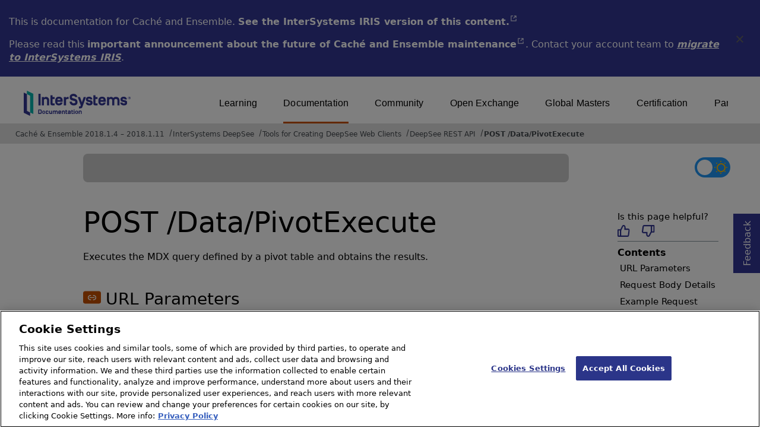

--- FILE ---
content_type: text/html; charset=utf-8
request_url: https://docs.intersystems.com/latest/csp/docbook/DocBook.UI.Page.cls?KEY=D2CLIENT_post_data_pivotexecute
body_size: 5959
content:
<!DOCTYPE html>
<html lang="en" dir="ltr">
<head><!-- OneTrust Cookies Consent Notice start for intersystems.com -->
<script src="https://cdn.cookielaw.org/scripttemplates/otSDKStub.js"  type="text/javascript" charset="UTF-8" data-domain-script="8d5650d9-35f0-4aec-8e1f-9fa3682325e6" ></script>
<script type="text/javascript">
function OptanonWrapper() { }
</script>
<!-- OneTrust Cookies Consent Notice end for docs.intersystems.com -->
<!-- Google Tag Manager -->
<script>(function(w,d,s,l,i){w[l]=w[l]||[];w[l].push({'gtm.start':
new Date().getTime(),event:'gtm.js'});var f=d.getElementsByTagName(s)[0],
j=d.createElement(s),dl=l!='dataLayer'?'&l='+l:'';j.async=true;j.src=
'https://www.googletagmanager.com/gtm.js?id='+i+dl;f.parentNode.insertBefore(j,f);
})(window,document,'script','dataLayer','GTM-T38JKJG');</script>
<!-- End Google Tag Manager --><!-- serverID = A-1 -->
<script type="text/javascript" src="https://docs.intersystems.com/irislatest/csp/docbook/jquery-3.6.0.min.js"></script>
<title>POST /Data/PivotExecute | Tools for Creating DeepSee Web Clients | Caché & Ensemble 2018.1.4 – 2018.1.11</title>
<meta HTTP-EQUIV="Content-Type" CONTENT="text/html; charset=utf-8">
<meta name="viewport" content="width=device-width, initial-scale=1.0">
<meta name="twitter:title" content="POST /Data/PivotExecute | Tools for Creating DeepSee Web Clients | Caché & Ensemble 2018.1.4 – 2018.1.11">
<meta property="og:image:width" content="1200">
<meta property="og:image:height" content="630">
<meta name="image" property="og:image" content="https://docs.intersystems.com/irislatest/csp/docbook/Intersystems_optlsy.jpg">
<meta name="twitter:image" content="https://docs.intersystems.com/irislatest/csp/docbook/Intersystems_optlsy.jpg">
<meta name="description" content="POST /Data/PivotExecute - Executes the MDX query defined by a pivot table and obtains the results.">
<meta name="og:description" content="POST /Data/PivotExecute - Executes the MDX query defined by a pivot table and obtains the results.">
<meta name="twitter:description" content="POST /Data/PivotExecute - Executes the MDX query defined by a pivot table and obtains the results.">
<meta class="swiftype" name="ST-ContentSource" data-type="string" content="Documentation"/>
<meta class="swiftype" name="ST-ContentType" data-type="string" content="Documentation"/>
<meta class="swiftype" name="ST-Product" data-type="string" content="Cache"/>
<meta class="swiftype" name="ST-Product" data-type="string" content="Ensemble"/>
<meta class="algolia" name="ALG-AppID" data-type="string" content="EP91R43SFK"/>
<meta class="algolia" name="ALG-Index" data-type="string" content="docs"/>
<meta class="algolia" name="ALG-SearchKey" data-type="string" content="709759d92d99a5cf927e90c965741389"/>
<meta class="algolia" name="ALG-Product" data-type="string" content="(product:'Caché' OR product:'Ensemble')"/>
<meta class="algolia" name="ALG-Version" data-type="string" content="version:'2018.1.11'"/>
<script>
  var ALGOLIA_INSIGHTS_SRC = "https://cdn.jsdelivr.net/npm/search-insights@2.0.3";

  !function(e,a,t,n,s,i,c){e.AlgoliaAnalyticsObject=s,e[s]=e[s]||function(){
  (e[s].queue=e[s].queue||[]).push(arguments)},i=a.createElement(t),c=a.getElementsByTagName(t)[0],
  i.async=1,i.src=n,c.parentNode.insertBefore(i,c)
  }(window,document,"script",ALGOLIA_INSIGHTS_SRC,"aa");

aa('init',
{ appId: 'EP91R43SFK', apiKey: '709759d92d99a5cf927e90c965741389', } 
);
</script>
<link rel="canonical" href="https://docs.intersystems.com/latest/csp/docbook/DocBook.UI.Page.cls?KEY=D2CLIENT_post_data_pivotexecute">
<link rel="stylesheet" class="basestylesheet" id="docsrestylingstylesheet" type="text/css" href="https://docs.intersystems.com/irislatest/csp/docbook/docsrestyling.css"><link href="https://cdnjs.cloudflare.com/ajax/libs/prism/1.29.0/themes/prism.min.css" rel="stylesheet" />
<script src="https://cdnjs.cloudflare.com/ajax/libs/prism/1.29.0/prism.min.js"></script>
<script src="https://cdnjs.cloudflare.com/ajax/libs/prism/1.29.0/components/prism-java.min.js"></script>
<script src="https://cdnjs.cloudflare.com/ajax/libs/prism/1.29.0/components/prism-python.min.js"></script>
<script src="https://cdnjs.cloudflare.com/ajax/libs/prism/1.29.0/components/prism-csharp.min.js"></script><script src="https://cdn.jsdelivr.net/npm/marked/marked.min.js"></script>
<link rel="stylesheet" class="extrastylesheet" id="lightstylesheet" type="text/css" href="https://docs.intersystems.com/irislatest/csp/docbook/lightmode.css">
<script>function doSearch() {  var form = self.document.QuickSearch;  var kw = form.KeyWord.value;  self.document.location = 'Doc.Search.cls?KeyWord=' + escape(kw);  return true;}</script>
</head>
<body>
<a class="ac-skip-main" href="#main" data-swiftype-index="false">Skip to main content</a>
<!-- Google Tag Manager (noscript) -->
<noscript><iframe src="https://www.googletagmanager.com/ns.html?id=GTM-T38JKJG"
 height="0" width="0" style="display:none;visibility:hidden"></iframe></noscript>
<!-- End Google Tag Manager (noscript) -->
<div id="content-outer">
<div id="content-inner">
<header data-swiftype-index="false">
<div class="oldproduct flexdiv">
<div class="flexleft">
<p>This is documentation for Caché and Ensemble. <A class="imgopen" href="https://docs.intersystems.com/irislatest/csp/docbook/Doc.View.cls?KEY=D2CLIENT_post_data_pivotexecute&ADJUST=1" target="_blank" rel="noopener">See the InterSystems IRIS version of this content.<span class="ac-visually-hidden">Opens in a new tab</span></A></p>
<p>Please read this <A class="imgopen" href="https://docs.intersystems.com/latest/csp/docbook/DocBook.UI.Page.cls?KEY=GCRN_maintenance" target="_blank" rel="noopener">important announcement about the future of Caché and Ensemble maintenance<span class="ac-visually-hidden">Opens in a new tab</span></A>. 
Contact your account team to <span class="citetitle"><a href="https://www.intersystems.com/migrate-to-intersystems-iris/">migrate to InterSystems IRIS</a></span>.
</div>
<button class="flexright" aria-label="Dismiss alert">
<img src="https://docs.intersystems.com/irislatest/csp/docbook/icon-x.svg" height="30" width="30">
</button>
</div>
<noscript><link rel="stylesheet" id="noscriptstylesheet" type="text/css" href="https://docs.intersystems.com/irislatest/csp/docbook/noscriptstyles.css"></noscript>
<noscript><div class="noscriptbanner" data-swiftype-index="false"><p>Sorry, your browser does not support JavaScript or JavaScript is disabled. Please enable JavaScript or use another browser to have a better experience.</p></div></noscript>
<div id="banner" class="search-algolia">
<div id="bannerleft">
<a href="https://docs.intersystems.com">
<img id="docslogo" src="https://docs.intersystems.com/irislatest/csp/docbook/doc-logo.svg" alt="InterSystems: Creative data technology" height="71" width="263">
</a>
</div>
<div id="bannerright">
<nav id="sitesmenulist" data-swiftype-index="false" aria-label="menu of other InterSystems websites">
<ul class="top-menu">
<li><a href="https://learning.intersystems.com/" target="_top">Learning</a></li>
<li class="activesite"><a href="https://docs.intersystems.com" target="_top">Documentation</a></li>
<li><a href="https://community.intersystems.com/" target="_top">Community</a></li>
<li><a href="https://openexchange.intersystems.com/" target="_top">Open Exchange</a></li>
<li><a href="https://globalmasters.intersystems.com/" target="_top">Global Masters</a></li>
<li><a href="https://www.intersystems.com/support-learning/learning-services/certification-program/" target="_top">Certification</a></li>
<li><a href="https://partner.intersystems.com/" target="_top">Partner Directory</a></li>
</ul>
</nav>
</div>
</div><!-- end of banner -->
<nav class="locatordiv" data-swiftype-index="false" aria-label="breadcrumbs">
<ol>
<li><A href="DocBook.UI.Page.cls">Caché &amp; Ensemble 2018.1.4 &ndash; 2018.1.11</A></li>
<li><A href="DocBook.UI.Page.cls?KEY=SETDeepSee">InterSystems DeepSee</A></li>
<li><A href="DocBook.UI.Page.cls?KEY=D2CLIENT">Tools for Creating DeepSee Web Clients</A></li>
<li><A href="DocBook.UI.Page.cls?KEY=D2CLIENT_rest_api">DeepSee REST API</A></li>
<li><A href="DocBook.UI.Page.cls?KEY=D2CLIENT_post_data_pivotexecute">POST /Data/PivotExecute</A></li>
</ol>
</nav>
</header><div id="topspace">

<div class="demo searchWidget widget">
<div class="searchWidgetPreview">
<div class="ais-SearchBox-wrapper" id="search-wrapper">
<div class="ais-SearchBox" id="search-input"></div>
</div>
</div>
<div id="search-results-preview" style="display:none;"></div>
</div>

<div id="darkmodeparent" style="float: right;"><label class="switch" id="darkmodebutton" aria-label="Toggle dark mode"> <input type="checkbox" class="checkbox" onclick="togglestylesheet()"> <span class="slider round"><img class="sun" src="https://docs.intersystems.com/irislatest/csp/docbook/newIcon-sun_star.svg" alt="Sun icon"><img class="moon" src="https://docs.intersystems.com/irislatest/csp/docbook/newIcon-moon_darkmode.svg" alt="Moon icon"></span></label> </div>
</div>

<main class="hasrighttoc nolefttoc">
<nav id="righttoc" data-swiftype-index="false">
<div class="thanksfeed">Thanks for your feedback!<br/>Need to tell us more? <a target="blank" href="Doc.Feedback.cls">Click here</a> or use the Feedback button.</div>
<div class="helpfulpage">
<h3>Is this page helpful?</h3>
<div>
<button id="thumbs-up-btn" aria-label="Helpful" aria-pressed="false">
<span aria-hidden="true"><img src="https://docs.intersystems.com/irislatest/csp/docbook/newIcon-thumbs_up_blue.svg" height="20px"></span>
</button>
<button id="thumbs-down-btn" aria-label="Not helpful" aria-pressed="false">
<span aria-hidden="true"><img src="https://docs.intersystems.com/irislatest/csp/docbook/newIcon-thumbs_down_blue.svg" height="20px"></span>
</button>
</div>
<div id="thumbs-up-popup" aria-label="Thumbs up feedback button" class="popup">
<div class="popup-content" aria-expanded="false">
<h4>Please select a reason:</h4>
<ul>
<button class="option" tabindex="0" aria-pressed="false" id="Easy-to-understand" onclick="hideTextBox()">Easy to understand</button>
<button class="option" tabindex="0" aria-pressed="false" id="Well-organized" onclick="hideTextBox()">Well organized</button>
<button class="option" tabindex="0" aria-pressed="false" id="Found-what-was-looking-for" onclick="hideTextBox()">Found what I was looking for</button>
<button class="option" tabindex="0" aria-pressed="false" id="Enjoying-new-design" onclick="hideTextBox()">Enjoying the new design!</button>
<button class="option" tabindex="0" aria-pressed="false" id="Other-up" onclick="showBox1()">Other</button>
<textarea rows="4" cols="50" maxlength="200" id="textbox1" name="other-feedback" placeholder="Max. chars 200"></textarea>
</ul>
<div class="feedbackButtons" id="feedbackButtons">
<button type="submit" id="submit-btn1" class="feedbackbutton" onclick="retrievedata()">Submit</button>
<button type="cancel" id="cancel-btn1" class="feedbackbutton" onclick="quit()">Cancel</button>
</div>
</div>
</div>
<div id="thumbs-down-popup" aria-label="Thumbs down feedback button" class="popup">
<div class="popup-content">
<h4>Please select a reason:</h4>
<ul>
<button class="option" tabindex="0"  aria-pressed="false" id="Hard-to-understand" onclick="hideTextBox()">Hard to understand</button>
<button class="option" tabindex="0"  aria-pressed="false" id="Content-displayed-poorly" onclick="hideTextBox()">Content displayed poorly</button>
<button class="option" tabindex="0"  aria-pressed="false" id="Didn't-find-what-I-needed" onclick="hideTextBox()">Didn't find what I needed</button>
<button class="option" tabindex="0"  aria-pressed="false" id="Prefer-old-design" onclick="hideTextBox()">I prefer the old design better</button>
<button class="option" tabindex="0"  aria-pressed="false" id="Other-down" onclick="showBox2()">Other</button>
<textarea rows="4" cols="50" maxlength="200" id="textbox2" name="other-feedback" placeholder="Max. chars 200"></textarea>
</ul>
<div class="feedbackButtons" id="feedbackButtons">
<button type="submit" id="submit-btn2" class="feedbackbutton" onclick="retrievedata()">Submit</button>
<button type="cancel" id="cancel-btn2" class="feedbackbutton" onclick="quit()">Cancel</button>
</div>
</div>
</div>
</div>
<div class="righttoccontent" aria-label="Contents of this page">
<div class="rightttoctitle">Contents</div>
<ul class="toc">
<li class="tocitem"><A href="#D2CLIENT_post_data_pivotexecute_url_parms">URL Parameters</A></li>
<li class="tocitem"><A href="#D2CLIENT_post_data_pivotexecute_req_body_details">Request Body Details</A></li>
<li class="tocitem"><A href="#D2CLIENT_post_data_pivotexecute_ex_req">Example Request</A></li>
<li class="tocitem"><A href="#D2CLIENT_post_data_pivotexecute_ex_resp">Example Response</A></li>
</ul>
</div>
</nav>
<button id="topButton" aria-label="Scroll to top" class="tooltip" data-swiftype-index="false"><img src="newIcon-back_to_top_arrow.svg" height="45" width="48" alt=""><span class="tooltiptext" role="tooltip"></span></button>
<!-- end of righttoc -->
<div id="main" tabindex=-1></div>
<article>
<h1 id="D2CLIENT_post_data_pivotexecute">POST /Data/PivotExecute</h1>

<nav id="righttocmobile" class="mobile" data-swiftype-index="false">
<div class="righttoccontent" aria-label="Contents of this page">
<div class="rightttoctitle">Contents</div>
<ul class="toc">
<li class="tocitem"><A href="#D2CLIENT_post_data_pivotexecute_url_parms">URL Parameters</A></li>
<li class="tocitem"><A href="#D2CLIENT_post_data_pivotexecute_req_body_details">Request Body Details</A></li>
<li class="tocitem"><A href="#D2CLIENT_post_data_pivotexecute_ex_req">Example Request</A></li>
<li class="tocitem"><A href="#D2CLIENT_post_data_pivotexecute_ex_resp">Example Response</A></li>
</ul>
</div>
</nav>
<button id="topButton" aria-label="Scroll to top" class="tooltip" data-swiftype-index="false"><img src="newIcon-back_to_top_arrow.svg" height="45" width="48" alt=""><span class="tooltiptext" role="tooltip"></span></button>
<!-- end of righttoc -->



<div class="para" id="D2CLIENT_B15624">Executes the MDX query defined by a pivot table and obtains the results.</div>
<section id="D2CLIENT_post_data_pivotexecute_url_parms">
<h2 role="presentation"><button class="anchorlink tooltip" data-anc-url="https://docs.intersystems.com/latest/csp/docbook/DocBook.UI.Page.cls?KEY=D2CLIENT_post_data_pivotexecute#D2CLIENT_post_data_pivotexecute_url_parms" aria-label="Copy link to this section" role="button" onclick="anchorClick(this)"><img src="https://docs.intersystems.com/irislatest/csp/docbook/newIcon-anchorlink_orange_bg.svg" height="30" width="30" alt="" aria-hidden="true"/><span class="tooltiptext" role="tooltip" aria-hidden="true"></span></button><span role="heading">URL Parameters</span></h2>

<p id="D2CLIENT_C15626">None. Note that a request body is required; see the next heading.</p>
</section>
<section id="D2CLIENT_post_data_pivotexecute_req_body_details">
<h2 role="presentation"><button class="anchorlink tooltip" data-anc-url="https://docs.intersystems.com/latest/csp/docbook/DocBook.UI.Page.cls?KEY=D2CLIENT_post_data_pivotexecute#D2CLIENT_post_data_pivotexecute_req_body_details" aria-label="Copy link to this section" role="button" onclick="anchorClick(this)"><img src="https://docs.intersystems.com/irislatest/csp/docbook/newIcon-anchorlink_orange_bg.svg" height="30" width="30" alt="" aria-hidden="true"/><span class="tooltiptext" role="tooltip" aria-hidden="true"></span></button><span role="heading">Request Body Details</span></h2>

<p id="D2CLIENT_C15627">This service uses the following properties of the request body:</p>
<table>
<tbody>
<tr>
<td class="Frame-all"><span class="literal">PIVOT</span></td>
<td class="Frame-all"><span class="bold">Required.</span> Full logical name of the pivot table, including the name of the folder that contains it.</td>
</tr>
<tr>
<td class="Frame-all"><span class="literal">FILTERS</span></td>
<td class="Frame-all">Optional. Specifies any additional filters to add to the query. If specified, this property must be an array of strings, each of which specifies a filter value.</td>
</tr>
<tr>
<td class="Frame-all"><span class="literal">WAIT</span></td>
<td class="Frame-all">Optional. Specify 0 or 1 (the default). If this property is 0, the server sends partial results. If this property is 1, the server assumes the client wishes to wait for complete results before sending a response.</td>
</tr>
<tr>
<td class="Frame-all"><span class="literal">TIMEOUT</span></td>
<td class="Frame-all">Optional. Timeout for waiting for query results, in seconds. The default timeout for this wait is 2 seconds less than the session’s timeout setting. </td>
</tr>
<tr>
<td class="Frame-all"><span class="literal">VARIABLES</span></td>
<td class="Frame-all">Optional. Specifies the values for any pivot variables used in the pivot table. Specify this as an array of objects. Each object must specify the <span class="literal">name</span> and <span class="literal">value</span> properties.</td>
</tr>
</tbody>
</table>
</section>
<section id="D2CLIENT_post_data_pivotexecute_ex_req">
<h2 role="presentation"><button class="anchorlink tooltip" data-anc-url="https://docs.intersystems.com/latest/csp/docbook/DocBook.UI.Page.cls?KEY=D2CLIENT_post_data_pivotexecute#D2CLIENT_post_data_pivotexecute_ex_req" aria-label="Copy link to this section" role="button" onclick="anchorClick(this)"><img src="https://docs.intersystems.com/irislatest/csp/docbook/newIcon-anchorlink_orange_bg.svg" height="30" width="30" alt="" aria-hidden="true"/><span class="tooltiptext" role="tooltip" aria-hidden="true"></span></button><span role="heading">Example Request</span></h2>


<ul id="D2CLIENT_C15641">

<li id="D2CLIENT_C15631">
<p id="D2CLIENT_C15629"><span class="bold">Request Method:</span></p><p id="D2CLIENT_C15630"><span class="literal">POST</span></p></li>
<li id="D2CLIENT_C15635">
<p id="D2CLIENT_C15632"><span class="bold">Request URL:</span></p><p id="D2CLIENT_C15633"><span class="literal">http://localhost:57772/api/deepsee/v1/Data/PivotExecute</span></p><p id="D2CLIENT_C15634">For comments on the possible forms of the URL, see &OpenCurlyDoubleQuote;<A href="DocBook.UI.Page.cls?KEY=D2CLIENT_intro#D2CLIENT_intro_rest">Introduction to the DeepSee REST API</A>&CloseCurlyDoubleQuote; in the chapter &OpenCurlyDoubleQuote;<A href="DocBook.UI.Page.cls?KEY=D2CLIENT_intro">Introduction and Samples</A>.&CloseCurlyDoubleQuote;</p></li>
<li id="D2CLIENT_C15640">
<p id="D2CLIENT_C15636"><span class="bold">Request Body:</span></p>
<div class="programlisting" id="D2CLIENT_B15637" aria-label="sample code">
<pre class="codetocopy" translate="no"><code>{ &quot;PIVOT&quot;:&quot;Use in Dashboards/Product Info&quot; }
</code></pre>
<button class="copycode tooltip" aria-label="copy code to clipboard" data-code-ID="1PeLzDuImKlEpGLqG+yKKg==" data-code-start="{ &amp;quot;PIVOT&am"><img src="newIcon-code_snippet_orange_bg.svg" height="30" width="30" aria-hidden="true"><span class="tooltiptext" role="tooltip"></span></button>
</div><p id="D2CLIENT_C15638">For another example:</p>
<div class="programlisting" id="D2CLIENT_B15639" aria-label="sample code">
<pre class="codetocopy" translate="no"><code>{ &quot;PIVOT&quot;:&quot;Pivot Variables/Commission Calculator&quot;,
  &quot;VARIABLES&quot;: [{&quot;name&quot;:&quot;commissionpercentage&quot;, &quot;value&quot;:15}]
}
</code></pre>
<button class="copycode tooltip" aria-label="copy code to clipboard" data-code-ID="O5q06NSbWMY0I2I+mvCc8Q==" data-code-start="{ &amp;quot;PIVOT&am"><img src="newIcon-code_snippet_orange_bg.svg" height="30" width="30" aria-hidden="true"><span class="tooltiptext" role="tooltip"></span></button>
</div></li>
</ul>
</section>
<section id="D2CLIENT_post_data_pivotexecute_ex_resp">
<h2 role="presentation"><button class="anchorlink tooltip" data-anc-url="https://docs.intersystems.com/latest/csp/docbook/DocBook.UI.Page.cls?KEY=D2CLIENT_post_data_pivotexecute#D2CLIENT_post_data_pivotexecute_ex_resp" aria-label="Copy link to this section" role="button" onclick="anchorClick(this)"><img src="https://docs.intersystems.com/irislatest/csp/docbook/newIcon-anchorlink_orange_bg.svg" height="30" width="30" alt="" aria-hidden="true"/><span class="tooltiptext" role="tooltip" aria-hidden="true"></span></button><span role="heading">Example Response</span></h2>

<p id="D2CLIENT_C15642">This service returns the same response object as <A href="DocBook.UI.Page.cls?KEY=D2CLIENT_post_data_mdxexecute">POST /Data/MDXExecute</A>.</p>
</section>
</article>
<div class="prevnextfooter">
<a href="DocBook.UI.Page.cls?KEY=D2CLIENT_post_info_cubes" id="nextpage" title="POST /Info/Cubes"><span>POST /Info/Cubes</span><img id="nextdoc" src="https://docs.intersystems.com/irislatest/csp/docbook/newIcon-next_arrow_right_orange.svg" height="20" width="20" alt="Next section"></a><br><a href="DocBook.UI.Page.cls?KEY=D2CLIENT_post_data_mdxupdateresults" id="prevpage" title="POST /Data/MDXUpdateResults/:queryID"><img id="prevdoc" src="https://docs.intersystems.com/irislatest/csp/docbook/newIcon-previous_arrow_left_orange.svg" height="20" width="20" alt="Previous section"><span>POST /Data/MDXUpdateResults/:queryID</span></a>
</div>
</main>
</div><!-- end of content-inner -->
<a class="gotofeedback" target="blank" href="Doc.Feedback.cls">Feedback<span class="ac-visually-hidden">Opens in a new tab</span></a>
<footer data-swiftype-index="false">
<div class="flexdiv"><!-- container for footerleft & footerright -->
<div class="flexleft">&copy; 2026 InterSystems Corporation, Boston, MA. All rights reserved.</div>
<div class="flexright">
<span><A href="https://www.intersystems.com/privacy-policy/" target="_blank" rel="noopener">Privacy<span class="ac-visually-hidden">Opens in a new tab</span></A>
 &amp; <A href="https://www.intersystems.com/noticesterms-conditions/" target="_blank" rel="noopener">Terms<span class="ac-visually-hidden">Opens in a new tab</span></A></span>
<A href="https://www.intersystems.com/guarantee/" target="_blank" rel="noopener">Guarantee<span class="ac-visually-hidden">Opens in a new tab</span></A>
<A href="https://www.intersystems.com/accessibility/" target="_blank" rel="noopener">Accessibility<span class="ac-visually-hidden">Opens in a new tab</span></A>
<div class="cookie-settings-footer"><!-- OneTrust Cookie Settings button start --><a id="ot-sdk-btn" class="ot-sdk-show-settings">Cookies Settings</a><!-- OneTrust Cookie Settings button end --><a href="https://docs.intersystems.com/website-cookies.html">Cookie List</a></div>
</div>
</div><!-- end of container for footerleft & footerright -->
<div class="footerbottom">
<div>Content date/time: 2026-01-22 21:51:53</div>
</div><!-- end of footerbottom -->

<script src="https://cdnjs.cloudflare.com/ajax/libs/moment.js/2.29.4/moment.min.js"></script>
<script src="https://cdn.jsdelivr.net/npm/algoliasearch@4.14.2/dist/algoliasearch-lite.umd.js" integrity="sha256-dImjLPUsG/6p3+i7gVKBiDM8EemJAhQ0VvkRK2pVsQY=" crossorigin="anonymous"></script>
<script src="https://cdn.jsdelivr.net/npm/instantsearch.js@4.49.1/dist/instantsearch.production.min.js"></script>
</footer>
</div><!-- end of content-outer -->
<script src="https://docs.intersystems.com/irislatest/csp/docbook/docview.min.js"></script>
<script src="https://docs.intersystems.com/irislatest/csp/docbook/algolia-common.min.js"></script>
</body>
</html>